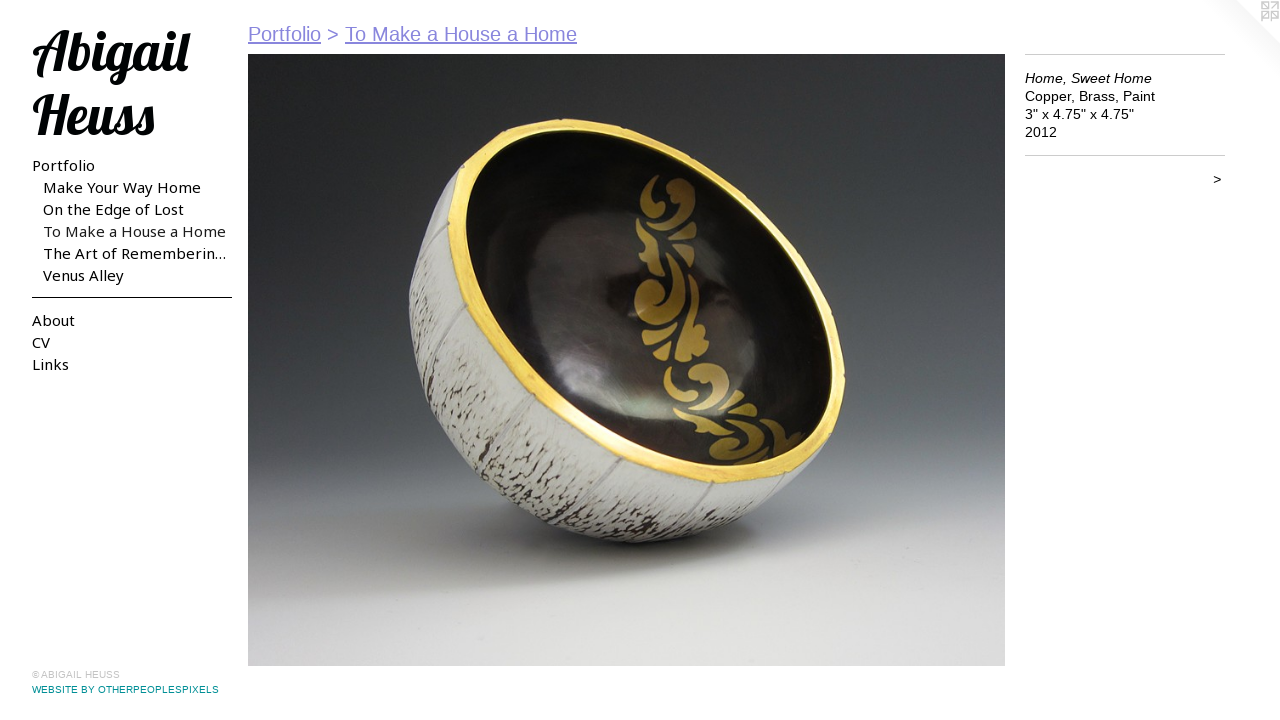

--- FILE ---
content_type: text/html;charset=utf-8
request_url: https://abigailheuss.com/artwork/2924690-Home%2C%20Sweet%20Home.html
body_size: 3209
content:
<!doctype html><html class="no-js a-image mobile-title-align--center has-mobile-menu-icon--left p-artwork has-page-nav l-bricks no-home-page mobile-menu-align--center has-wall-text "><head><meta charset="utf-8" /><meta content="IE=edge" http-equiv="X-UA-Compatible" /><meta http-equiv="X-OPP-Site-Id" content="26323" /><meta http-equiv="X-OPP-Revision" content="1170" /><meta http-equiv="X-OPP-Locke-Environment" content="production" /><meta http-equiv="X-OPP-Locke-Release" content="v0.0.141" /><title>Abigail Heuss</title><link rel="canonical" href="https://abigailheuss.com/artwork/2924690-Home%2c%20Sweet%20Home.html" /><meta content="website" property="og:type" /><meta property="og:url" content="https://abigailheuss.com/artwork/2924690-Home%2c%20Sweet%20Home.html" /><meta property="og:title" content="Home, Sweet Home" /><meta content="width=device-width, initial-scale=1" name="viewport" /><link type="text/css" rel="stylesheet" href="//cdnjs.cloudflare.com/ajax/libs/normalize/3.0.2/normalize.min.css" /><link type="text/css" rel="stylesheet" media="only all" href="//maxcdn.bootstrapcdn.com/font-awesome/4.3.0/css/font-awesome.min.css" /><link type="text/css" rel="stylesheet" media="not all and (min-device-width: 600px) and (min-device-height: 600px)" href="/release/locke/production/v0.0.141/css/small.css" /><link type="text/css" rel="stylesheet" media="only all and (min-device-width: 600px) and (min-device-height: 600px)" href="/release/locke/production/v0.0.141/css/large-bricks.css" /><link type="text/css" rel="stylesheet" media="not all and (min-device-width: 600px) and (min-device-height: 600px)" href="/r17380923560000001170/css/small-site.css" /><link type="text/css" rel="stylesheet" media="only all and (min-device-width: 600px) and (min-device-height: 600px)" href="/r17380923560000001170/css/large-site.css" /><link type="text/css" rel="stylesheet" media="only all and (min-device-width: 600px) and (min-device-height: 600px)" href="//fonts.googleapis.com/css?family=Lobster" /><link type="text/css" rel="stylesheet" media="only all and (min-device-width: 600px) and (min-device-height: 600px)" href="//fonts.googleapis.com/css?family=Noto+Sans" /><link type="text/css" rel="stylesheet" media="not all and (min-device-width: 600px) and (min-device-height: 600px)" href="//fonts.googleapis.com/css?family=Noto+Sans&amp;text=MENUHomePrtfliAbuCVLnks" /><link type="text/css" rel="stylesheet" media="not all and (min-device-width: 600px) and (min-device-height: 600px)" href="//fonts.googleapis.com/css?family=Lobster&amp;text=Abigal%20Heus" /><script>window.OPP = window.OPP || {};
OPP.modernMQ = 'only all';
OPP.smallMQ = 'not all and (min-device-width: 600px) and (min-device-height: 600px)';
OPP.largeMQ = 'only all and (min-device-width: 600px) and (min-device-height: 600px)';
OPP.downURI = '/x/3/2/3/26323/.down';
OPP.gracePeriodURI = '/x/3/2/3/26323/.grace_period';
OPP.imgL = function (img) {
  !window.lazySizes && img.onerror();
};
OPP.imgE = function (img) {
  img.onerror = img.onload = null;
  img.src = img.getAttribute('data-src');
  //img.srcset = img.getAttribute('data-srcset');
};</script><script src="/release/locke/production/v0.0.141/js/modernizr.js"></script><script src="/release/locke/production/v0.0.141/js/masonry.js"></script><script src="/release/locke/production/v0.0.141/js/respimage.js"></script><script src="/release/locke/production/v0.0.141/js/ls.aspectratio.js"></script><script src="/release/locke/production/v0.0.141/js/lazysizes.js"></script><script src="/release/locke/production/v0.0.141/js/large.js"></script><script src="/release/locke/production/v0.0.141/js/hammer.js"></script><script>if (!Modernizr.mq('only all')) { document.write('<link type="text/css" rel="stylesheet" href="/release/locke/production/v0.0.141/css/minimal.css">') }</script><style>.media-max-width {
  display: block;
}

@media (min-height: 1435px) {

  .media-max-width {
    max-width: 1510.0px;
  }

}

@media (max-height: 1435px) {

  .media-max-width {
    max-width: 105.2049180327869vh;
  }

}</style><script>(function(i,s,o,g,r,a,m){i['GoogleAnalyticsObject']=r;i[r]=i[r]||function(){
(i[r].q=i[r].q||[]).push(arguments)},i[r].l=1*new Date();a=s.createElement(o),
m=s.getElementsByTagName(o)[0];a.async=1;a.src=g;m.parentNode.insertBefore(a,m)
})(window,document,'script','//www.google-analytics.com/analytics.js','ga');
ga('create', 'UA-21053904-1', 'auto');
ga('send', 'pageview');</script></head><body><header id="header"><a class=" site-title" href="/home.html"><span class=" site-title-text u-break-word">Abigail Heuss</span><div class=" site-title-media"></div></a><a id="mobile-menu-icon" class="mobile-menu-icon hidden--no-js hidden--large"><svg viewBox="0 0 21 17" width="21" height="17" fill="currentColor"><rect x="0" y="0" width="21" height="3" rx="0"></rect><rect x="0" y="7" width="21" height="3" rx="0"></rect><rect x="0" y="14" width="21" height="3" rx="0"></rect></svg></a></header><nav class=" hidden--large"><ul class=" site-nav"><li class="nav-item nav-home "><a class="nav-link " href="/home.html">Home</a></li><li class="nav-item expanded nav-museum "><a class="nav-link " href="/home.html">Portfolio</a><ul><li class="nav-gallery nav-item expanded "><a class="nav-link " href="/section/531155-Make%20Your%20Way%20Home.html">Make Your Way Home</a></li><li class="nav-gallery nav-item expanded "><a class="nav-link " href="/section/399857-On%20the%20Edge%20of%20Lost.html">On the Edge of Lost</a></li><li class="nav-gallery nav-item expanded "><a class="selected nav-link " href="/section/337267-To%20Make%20a%20House%20a%20Home.html">To Make a House a Home</a></li><li class="nav-gallery nav-item expanded "><a class="nav-link " href="/section/205977-The%20Art%20of%20Remembering%3a%20a%20Geneology%20Project.html">The Art of Remembering: a Geneology Project</a></li><li class="nav-gallery nav-item expanded "><a class="nav-link " href="/section/206237-Venus%20Alley.html">Venus Alley</a></li></ul></li><li class="d0 nav-divider hidden--small"></li><li class="nav-flex1 nav-item "><a class="nav-link " href="/page/1-About%20.html">About</a></li><li class="nav-item nav-pdf1 "><a target="_blank" class="nav-link " href="//img-cache.oppcdn.com/fixed/26323/assets/ZUSRbaD_GenCtubs.pdf">CV</a></li><li class="nav-links nav-item "><a class="nav-link " href="/links.html">Links</a></li></ul></nav><div class=" content"><nav class=" hidden--small" id="nav"><header><a class=" site-title" href="/home.html"><span class=" site-title-text u-break-word">Abigail Heuss</span><div class=" site-title-media"></div></a></header><ul class=" site-nav"><li class="nav-item nav-home "><a class="nav-link " href="/home.html">Home</a></li><li class="nav-item expanded nav-museum "><a class="nav-link " href="/home.html">Portfolio</a><ul><li class="nav-gallery nav-item expanded "><a class="nav-link " href="/section/531155-Make%20Your%20Way%20Home.html">Make Your Way Home</a></li><li class="nav-gallery nav-item expanded "><a class="nav-link " href="/section/399857-On%20the%20Edge%20of%20Lost.html">On the Edge of Lost</a></li><li class="nav-gallery nav-item expanded "><a class="selected nav-link " href="/section/337267-To%20Make%20a%20House%20a%20Home.html">To Make a House a Home</a></li><li class="nav-gallery nav-item expanded "><a class="nav-link " href="/section/205977-The%20Art%20of%20Remembering%3a%20a%20Geneology%20Project.html">The Art of Remembering: a Geneology Project</a></li><li class="nav-gallery nav-item expanded "><a class="nav-link " href="/section/206237-Venus%20Alley.html">Venus Alley</a></li></ul></li><li class="d0 nav-divider hidden--small"></li><li class="nav-flex1 nav-item "><a class="nav-link " href="/page/1-About%20.html">About</a></li><li class="nav-item nav-pdf1 "><a target="_blank" class="nav-link " href="//img-cache.oppcdn.com/fixed/26323/assets/ZUSRbaD_GenCtubs.pdf">CV</a></li><li class="nav-links nav-item "><a class="nav-link " href="/links.html">Links</a></li></ul><footer><div class=" copyright">© ABIGAIL HEUSS</div><div class=" credit"><a href="http://otherpeoplespixels.com/ref/abigailheuss.com" target="_blank">Website by OtherPeoplesPixels</a></div></footer></nav><main id="main"><a class=" logo hidden--small" href="http://otherpeoplespixels.com/ref/abigailheuss.com" title="Website by OtherPeoplesPixels" target="_blank"></a><div class=" page clearfix media-max-width"><h1 class="parent-title title"><a href="/home.html" class="root title-segment hidden--small">Portfolio</a><span class=" title-sep hidden--small"> &gt; </span><a class=" title-segment" href="/section/337267-To%20Make%20a%20House%20a%20Home.html">To Make a House a Home</a></h1><div class=" media-and-info"><div class=" page-media-wrapper media"><a class=" page-media" title="Home, Sweet Home" href="/artwork/2924711-Home%2c%20Sweet%20Home.html" id="media"><img data-aspectratio="1510/1220" class="u-img " alt="Home, Sweet Home" src="//img-cache.oppcdn.com/fixed/26323/assets/2LuzBthKaJzutRd8.jpg" srcset="//img-cache.oppcdn.com/img/v1.0/s:26323/t:QkxBTksrVEVYVCtIRVJF/p:12/g:tl/o:2.5/a:50/q:90/2520x1220-2LuzBthKaJzutRd8.jpg/1510x1220/795866619bba96e28dea1394e30d08f8.jpg 1510w,
//img-cache.oppcdn.com/img/v1.0/s:26323/t:QkxBTksrVEVYVCtIRVJF/p:12/g:tl/o:2.5/a:50/q:90/1640x830-2LuzBthKaJzutRd8.jpg/1027x830/37dee7179e9440b18b87dae44e7e1761.jpg 1027w,
//img-cache.oppcdn.com/img/v1.0/s:26323/t:QkxBTksrVEVYVCtIRVJF/p:12/g:tl/o:2.5/a:50/q:90/1880x830-2LuzBthKaJzutRd8.jpg/1027x830/a0718d8e6911c8d3dcca542b8ac89565.jpg 1027w,
//img-cache.oppcdn.com/img/v1.0/s:26323/t:QkxBTksrVEVYVCtIRVJF/p:12/g:tl/o:2.5/a:50/q:90/1400x720-2LuzBthKaJzutRd8.jpg/891x720/d92532019c748d58a1da781ad82625eb.jpg 891w,
//img-cache.oppcdn.com/img/v1.0/s:26323/t:QkxBTksrVEVYVCtIRVJF/p:12/g:tl/o:2.5/a:50/q:90/1240x588-2LuzBthKaJzutRd8.jpg/728x588/93c38fcaa3080cf2381b7bed8ad59314.jpg 728w,
//img-cache.oppcdn.com/img/v1.0/s:26323/t:QkxBTksrVEVYVCtIRVJF/p:12/g:tl/o:2.5/a:50/q:90/984x588-2LuzBthKaJzutRd8.jpg/728x588/64d7722bdbc4799f9bb62168abbbcda2.jpg 728w,
//img-cache.oppcdn.com/fixed/26323/assets/2LuzBthKaJzutRd8.jpg 594w" sizes="(max-device-width: 599px) 100vw,
(max-device-height: 599px) 100vw,
(max-width: 594px) 594px,
(max-height: 480px) 594px,
(max-width: 728px) 728px,
(max-height: 588px) 728px,
(max-width: 728px) 728px,
(max-height: 588px) 728px,
(max-width: 891px) 891px,
(max-height: 720px) 891px,
(max-width: 1027px) 1027px,
(max-height: 830px) 1027px,
(max-width: 1027px) 1027px,
(max-height: 830px) 1027px,
1510px" /></a><a class=" zoom-corner" style="display: none" id="zoom-corner"><span class=" zoom-icon fa fa-search-plus"></span></a><div class="share-buttons a2a_kit social-icons hidden--small" data-a2a-title="Home, Sweet Home" data-a2a-url="https://abigailheuss.com/artwork/2924690-Home%2c%20Sweet%20Home.html"></div></div><div class=" info border-color"><div class=" wall-text border-color"><div class=" wt-item wt-title">Home, Sweet Home</div><div class=" wt-item wt-media">Copper, Brass, Paint</div><div class=" wt-item wt-dimensions">3" x 4.75" x 4.75"</div><div class=" wt-item wt-date">2012</div></div><div class=" page-nav hidden--small border-color clearfix"><a class=" next" id="artwork-next" href="/artwork/2924711-Home%2c%20Sweet%20Home.html"><span class=" m-hover-show">next</span> &gt;</a></div></div></div><div class="share-buttons a2a_kit social-icons hidden--large" data-a2a-title="Home, Sweet Home" data-a2a-url="https://abigailheuss.com/artwork/2924690-Home%2c%20Sweet%20Home.html"></div></div></main></div><footer><div class=" copyright">© ABIGAIL HEUSS</div><div class=" credit"><a href="http://otherpeoplespixels.com/ref/abigailheuss.com" target="_blank">Website by OtherPeoplesPixels</a></div></footer><div class=" modal zoom-modal" style="display: none" id="zoom-modal"><style>@media (min-aspect-ratio: 151/122) {

  .zoom-media {
    width: auto;
    max-height: 1220px;
    height: 100%;
  }

}

@media (max-aspect-ratio: 151/122) {

  .zoom-media {
    height: auto;
    max-width: 1510px;
    width: 100%;
  }

}
@supports (object-fit: contain) {
  img.zoom-media {
    object-fit: contain;
    width: 100%;
    height: 100%;
    max-width: 1510px;
    max-height: 1220px;
  }
}</style><div class=" zoom-media-wrapper"><img onerror="OPP.imgE(this);" onload="OPP.imgL(this);" data-src="//img-cache.oppcdn.com/fixed/26323/assets/2LuzBthKaJzutRd8.jpg" data-srcset="//img-cache.oppcdn.com/img/v1.0/s:26323/t:QkxBTksrVEVYVCtIRVJF/p:12/g:tl/o:2.5/a:50/q:90/2520x1220-2LuzBthKaJzutRd8.jpg/1510x1220/795866619bba96e28dea1394e30d08f8.jpg 1510w,
//img-cache.oppcdn.com/img/v1.0/s:26323/t:QkxBTksrVEVYVCtIRVJF/p:12/g:tl/o:2.5/a:50/q:90/1640x830-2LuzBthKaJzutRd8.jpg/1027x830/37dee7179e9440b18b87dae44e7e1761.jpg 1027w,
//img-cache.oppcdn.com/img/v1.0/s:26323/t:QkxBTksrVEVYVCtIRVJF/p:12/g:tl/o:2.5/a:50/q:90/1880x830-2LuzBthKaJzutRd8.jpg/1027x830/a0718d8e6911c8d3dcca542b8ac89565.jpg 1027w,
//img-cache.oppcdn.com/img/v1.0/s:26323/t:QkxBTksrVEVYVCtIRVJF/p:12/g:tl/o:2.5/a:50/q:90/1400x720-2LuzBthKaJzutRd8.jpg/891x720/d92532019c748d58a1da781ad82625eb.jpg 891w,
//img-cache.oppcdn.com/img/v1.0/s:26323/t:QkxBTksrVEVYVCtIRVJF/p:12/g:tl/o:2.5/a:50/q:90/1240x588-2LuzBthKaJzutRd8.jpg/728x588/93c38fcaa3080cf2381b7bed8ad59314.jpg 728w,
//img-cache.oppcdn.com/img/v1.0/s:26323/t:QkxBTksrVEVYVCtIRVJF/p:12/g:tl/o:2.5/a:50/q:90/984x588-2LuzBthKaJzutRd8.jpg/728x588/64d7722bdbc4799f9bb62168abbbcda2.jpg 728w,
//img-cache.oppcdn.com/fixed/26323/assets/2LuzBthKaJzutRd8.jpg 594w" data-sizes="(max-device-width: 599px) 100vw,
(max-device-height: 599px) 100vw,
(max-width: 594px) 594px,
(max-height: 480px) 594px,
(max-width: 728px) 728px,
(max-height: 588px) 728px,
(max-width: 728px) 728px,
(max-height: 588px) 728px,
(max-width: 891px) 891px,
(max-height: 720px) 891px,
(max-width: 1027px) 1027px,
(max-height: 830px) 1027px,
(max-width: 1027px) 1027px,
(max-height: 830px) 1027px,
1510px" class="zoom-media lazyload hidden--no-js " alt="Home, Sweet Home" /><noscript><img class="zoom-media " alt="Home, Sweet Home" src="//img-cache.oppcdn.com/fixed/26323/assets/2LuzBthKaJzutRd8.jpg" /></noscript></div></div><div class=" offline"></div><script src="/release/locke/production/v0.0.141/js/small.js"></script><script src="/release/locke/production/v0.0.141/js/artwork.js"></script><script>window.oppa=window.oppa||function(){(oppa.q=oppa.q||[]).push(arguments)};oppa('config','pathname','production/v0.0.141/26323');oppa('set','g','true');oppa('set','l','bricks');oppa('set','p','artwork');oppa('set','a','image');oppa('rect','m','media','main');oppa('send');</script><script async="" src="/release/locke/production/v0.0.141/js/analytics.js"></script><script src="https://otherpeoplespixels.com/static/enable-preview.js"></script></body></html>

--- FILE ---
content_type: text/css;charset=utf-8
request_url: https://abigailheuss.com/r17380923560000001170/css/small-site.css
body_size: 358
content:
body {
  background-color: #FFFFFF;
  font-weight: normal;
  font-style: normal;
  font-family: "Verdana", "Geneva", sans-serif;
}

body {
  color: #000000;
}

main a {
  color: #008F96;
}

main a:hover {
  text-decoration: underline;
  color: #00c0c9;
}

main a:visited {
  color: #00c0c9;
}

.site-title, .mobile-menu-icon {
  color: #000304;
}

.site-nav, .mobile-menu-link, nav:before, nav:after {
  color: #000000;
}

.site-nav a {
  color: #000000;
}

.site-nav a:hover {
  text-decoration: none;
  color: #1a1a1a;
}

.site-nav a:visited {
  color: #000000;
}

.site-nav a.selected {
  color: #1a1a1a;
}

.site-nav:hover a.selected {
  color: #000000;
}

footer {
  color: #c4c4c4;
}

footer a {
  color: #008F96;
}

footer a:hover {
  text-decoration: underline;
  color: #00c0c9;
}

footer a:visited {
  color: #00c0c9;
}

.title, .news-item-title, .flex-page-title {
  color: #8986DD;
}

.title a {
  color: #8986DD;
}

.title a:hover {
  text-decoration: none;
  color: #b0aee8;
}

.title a:visited {
  color: #8986DD;
}

.hr, .hr-before:before, .hr-after:after, .hr-before--small:before, .hr-before--large:before, .hr-after--small:after, .hr-after--large:after {
  border-top-color: #666666;
}

.button {
  background: #008F96;
  color: #FFFFFF;
}

.social-icon {
  background-color: #000000;
  color: #FFFFFF;
}

.welcome-modal {
  background-color: #FFFFFF;
}

.site-title {
  font-family: "Lobster", sans-serif;
  font-style: normal;
  font-weight: 400;
}

nav {
  font-family: "Noto Sans", sans-serif;
  font-style: normal;
  font-weight: 400;
}

.wordy {
  text-align: left;
}

.site-title {
  font-size: 2.1875rem;
}

footer .credit a {
  color: #000000;
}

--- FILE ---
content_type: text/css; charset=utf-8
request_url: https://fonts.googleapis.com/css?family=Noto+Sans&text=MENUHomePrtfliAbuCVLnks
body_size: -404
content:
@font-face {
  font-family: 'Noto Sans';
  font-style: normal;
  font-weight: 400;
  font-stretch: 100%;
  src: url(https://fonts.gstatic.com/l/font?kit=o-0mIpQlx3QUlC5A4PNB6Ryti20_6n1iPHjcz6L1SoM-jCpoiyD9A99Y41P6zXNY_KTvtd7dIFstuNG-edTAmfXrhxMSFP0r5Q&skey=2b960fe17823056f&v=v42) format('woff2');
}


--- FILE ---
content_type: text/css; charset=utf-8
request_url: https://fonts.googleapis.com/css?family=Lobster&text=Abigal%20Heus
body_size: -445
content:
@font-face {
  font-family: 'Lobster';
  font-style: normal;
  font-weight: 400;
  src: url(https://fonts.gstatic.com/l/font?kit=neILzCirqoswsqX9_oCsNKEyYp7V6Dt_x07tqOFdCw&skey=7ed805a363b4659c&v=v32) format('woff2');
}


--- FILE ---
content_type: text/plain
request_url: https://www.google-analytics.com/j/collect?v=1&_v=j102&a=686407811&t=pageview&_s=1&dl=https%3A%2F%2Fabigailheuss.com%2Fartwork%2F2924690-Home%252C%2520Sweet%2520Home.html&ul=en-us%40posix&dt=Abigail%20Heuss&sr=1280x720&vp=1280x720&_u=IEBAAEABAAAAACAAI~&jid=41026694&gjid=1454692856&cid=147044459.1769757821&tid=UA-21053904-1&_gid=1638259320.1769757821&_r=1&_slc=1&z=2109987125
body_size: -451
content:
2,cG-6DLQ92HBC1